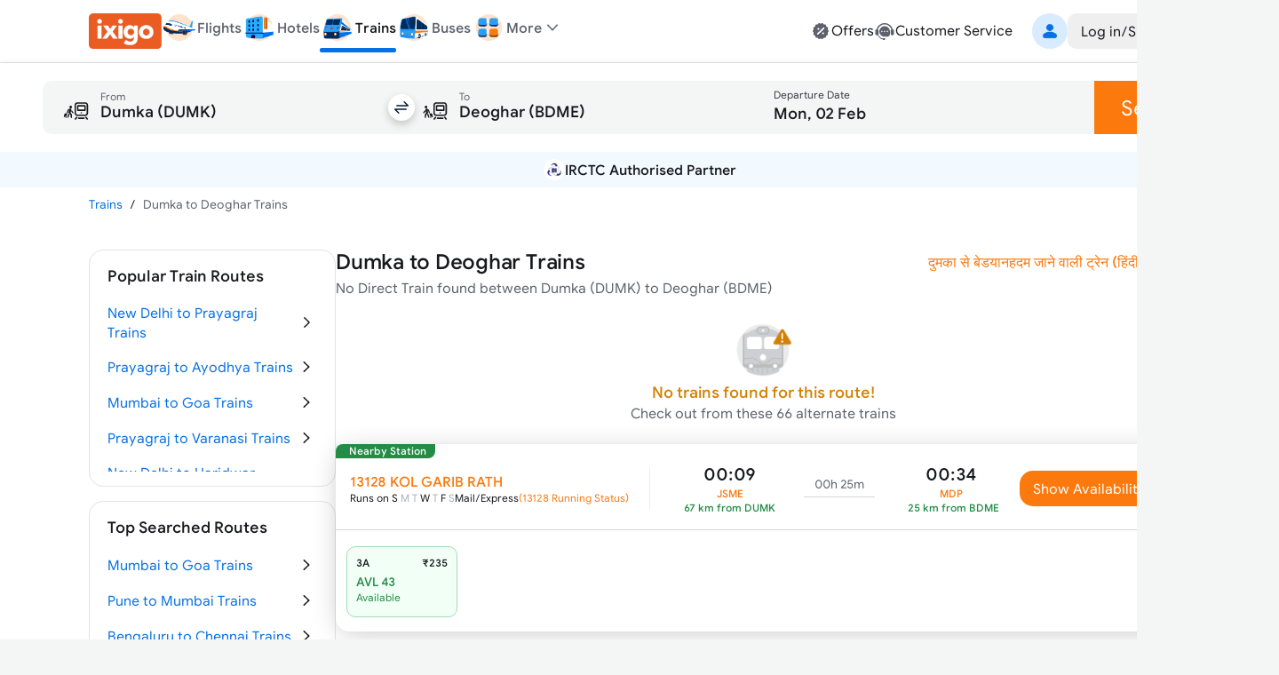

--- FILE ---
content_type: text/html; charset=utf-8
request_url: https://www.google.com/recaptcha/api2/aframe
body_size: 267
content:
<!DOCTYPE HTML><html><head><meta http-equiv="content-type" content="text/html; charset=UTF-8"></head><body><script nonce="-BKYSqClgfjF9cSYsBfwTA">/** Anti-fraud and anti-abuse applications only. See google.com/recaptcha */ try{var clients={'sodar':'https://pagead2.googlesyndication.com/pagead/sodar?'};window.addEventListener("message",function(a){try{if(a.source===window.parent){var b=JSON.parse(a.data);var c=clients[b['id']];if(c){var d=document.createElement('img');d.src=c+b['params']+'&rc='+(localStorage.getItem("rc::a")?sessionStorage.getItem("rc::b"):"");window.document.body.appendChild(d);sessionStorage.setItem("rc::e",parseInt(sessionStorage.getItem("rc::e")||0)+1);localStorage.setItem("rc::h",'1769931924191');}}}catch(b){}});window.parent.postMessage("_grecaptcha_ready", "*");}catch(b){}</script></body></html>

--- FILE ---
content_type: image/svg+xml
request_url: https://www.ixigo.com/st/rail/_next/static/media/destinationPrimary.074b93f2.svg
body_size: 1190
content:
<svg id="root" viewBox="0 0 24 24" fill="none" xmlns="http://www.w3.org/2000/svg">
<path d="M7.73265 13.0668L8.40141 15.7929C8.41895 15.8705 8.49184 15.9195 8.57012 15.91C8.86705 15.8719 9.5689 15.8719 9.80644 16.6447C9.83074 16.725 9.91442 16.7713 9.99405 16.7468L10.3814 16.6325C10.5407 16.5862 10.6325 16.4189 10.5866 16.2583L10.0696 14.4145C9.94141 13.956 9.48521 13.6743 9.02092 13.7682L8.53233 13.8662C8.4473 13.8838 8.36361 13.8308 8.34202 13.7451L8.12137 12.9701C8.09437 12.8626 7.9864 12.7973 7.87977 12.8245C7.77314 12.8504 7.70701 12.9593 7.73265 13.0668Z" fill="#17181C"/>
<path d="M8.87843 17.2847C8.58726 17.2847 8.35122 17.0467 8.35122 16.7532C8.35122 16.4596 8.58726 16.2217 8.87843 16.2217C9.1696 16.2217 9.40564 16.4596 9.40564 16.7532C9.40564 17.0467 9.1696 17.2847 8.87843 17.2847Z" fill="#17181C"/>
<path d="M5.23959 9.97209C4.69916 9.97209 4.26105 9.50264 4.26105 8.92355C4.26105 8.34445 4.69916 7.875 5.23959 7.875C5.78003 7.875 6.21814 8.34445 6.21814 8.92355C6.21814 9.50264 5.78003 9.97209 5.23959 9.97209Z" fill="#17181C"/>
<path d="M4.78256 12.3764L3.92184 13.5329C3.72592 13.7964 3.44732 13.9248 3.20273 13.6939C2.97455 13.4788 2.95417 13.2319 3.13794 12.9874L4.46199 11.2996C4.51043 11.2347 4.60827 11.2489 4.64314 11.326L4.8048 12.1385C4.82844 12.2459 4.83221 12.3092 4.78256 12.3764Z" fill="#17181C"/>
<path d="M6.9063 11.807L7.25395 13.0012C7.28847 13.1198 7.43614 13.6002 7.84251 13.4557C8.3115 13.2887 8.08518 12.8254 8.08518 12.8254L7.64324 11.2564C7.64324 11.2564 7.53293 11.07 7.35359 10.9407C7.17425 10.8114 6.20993 10.1225 5.67405 10.1369C5.13816 10.1514 4.81755 10.2803 4.79691 10.8545C4.77628 11.4288 5.29615 13.4172 5.29615 13.4172L4.43218 14.526C4.43218 14.526 4.19662 14.8276 4.21014 15.1147C4.21868 15.2973 4.24679 16.0412 4.22189 16.7115C4.20979 17.0345 4.31191 17.4001 4.67095 17.4001C5.01789 17.4001 5.20612 17.1264 5.20612 16.7546L5.299 15.1322L6.40244 14.0707C6.68177 13.8019 6.87143 13.4618 6.80596 12.9074C6.80774 12.9246 6.80418 12.8906 6.80596 12.9074C6.77109 12.5791 6.54228 11.7917 6.47183 11.555C6.42806 11.4074 6.90666 11.8074 6.90666 11.8074L6.9063 11.807Z" fill="#17181C"/>
<path d="M6.74135 14.0622L6.22005 14.5941C6.17699 14.641 6.16276 14.7101 6.18375 14.7718L6.87194 16.7789C6.99541 17.1095 7.18472 17.2605 7.44092 17.2067C7.82415 17.0992 7.88891 16.7812 7.74836 16.3588L7.00466 14.1244C6.96517 14.0062 6.8239 13.9726 6.7417 14.0619L6.74135 14.0622Z" fill="#17181C"/>
<path fill-rule="evenodd" clip-rule="evenodd" d="M12.7906 8.38764V8.20549C12.7906 7.79128 13.1264 7.45549 13.5406 7.45549H18.8128C19.227 7.45549 19.5628 7.79128 19.5628 8.20549V11.25C19.5628 11.6642 19.227 12 18.8128 12H13.5406C13.1264 12 12.7906 11.6642 12.7906 11.25V11.1124C12.7901 11.1002 12.7899 11.0879 12.7899 11.0756V8.42437C12.7899 8.41207 12.7901 8.39983 12.7906 8.38764ZM13.9156 10.875V8.58049H18.4378V10.875H13.9156Z" fill="#17181C"/>
<path d="M16.6974 13.4025C16.6974 13.6966 16.4592 13.935 16.1653 13.935C15.8714 13.935 15.6332 13.6966 15.6332 13.4025C15.6332 13.1084 15.8714 12.87 16.1653 12.87C16.4592 12.87 16.6974 13.1084 16.6974 13.4025Z" fill="#17181C"/>
<path fill-rule="evenodd" clip-rule="evenodd" d="M10.9149 7.5C10.9149 6.25736 11.9223 5.25 13.1649 5.25H19.1649C20.4076 5.25 21.4149 6.25736 21.4149 7.5V13.5583C21.4149 14.801 20.4076 15.8083 19.1649 15.8083H13.1649C11.9223 15.8083 10.9149 14.801 10.9149 13.5583V7.5ZM13.1649 6.375H19.1649C19.7862 6.375 20.2899 6.87868 20.2899 7.5V13.5583C20.2899 14.1797 19.7862 14.6833 19.1649 14.6833H13.1649C12.5436 14.6833 12.0399 14.1797 12.0399 13.5583V7.5C12.0399 6.87868 12.5436 6.375 13.1649 6.375Z" fill="#17181C"/>
<path d="M12.9855 16.4832C13.2161 16.6899 13.237 17.0462 13.0321 17.279L11.9819 18.5607C11.777 18.7934 11.424 18.8145 11.1933 18.6078C10.9627 18.401 10.9418 18.0447 11.1467 17.812L12.1969 16.5302C12.4018 16.2975 12.7549 16.2764 12.9855 16.4832Z" fill="#17181C"/>
<path d="M20.1491 16.4832C19.9442 16.2504 19.5911 16.2294 19.3605 16.4361C19.1299 16.6429 19.109 16.9992 19.3139 17.2319L20.3479 18.5607C20.5528 18.7934 20.9058 18.8145 21.1365 18.6078C21.3671 18.401 21.388 18.0447 21.1831 17.812L20.1491 16.4832Z" fill="#17181C"/>
<path d="M13.4555 17.5246C13.4555 17.2133 13.7056 16.9609 14.0141 16.9609H18.3163C18.6248 16.9609 18.8748 17.2133 18.8748 17.5246C18.8748 17.8359 18.6248 18.0883 18.3163 18.0883H14.0141C13.7056 18.0883 13.4555 17.8359 13.4555 17.5246Z" fill="#17181C"/>
</svg>


--- FILE ---
content_type: application/javascript
request_url: https://edge.ixigo.com/st/rail/_next/static/chunks/app/by-train-rail/%5Broute%5D/page-8329a95fe372a9e0.js
body_size: 95
content:
(self.webpackChunk_N_E=self.webpackChunk_N_E||[]).push([[8975],{},function(n){n.O(0,[8256,9999,3109,4088,5917,590,8426,237,3879,8726,6307,2972,5726,6574,5913,1072,9047,3265,623,5037,525,1174,2971,131,1744],function(){return n(n.s=46785)}),_N_E=n.O()}]);